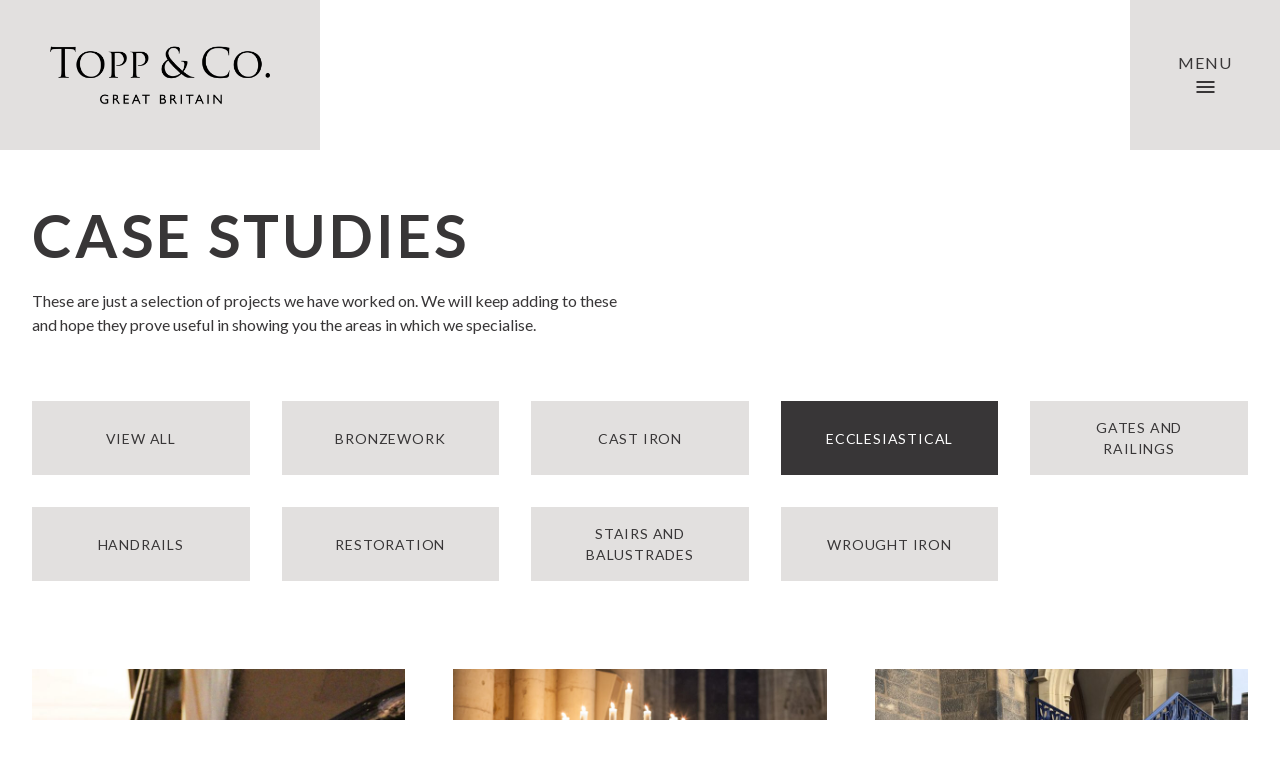

--- FILE ---
content_type: text/html; charset=UTF-8
request_url: https://www.toppandco.com/project-category/ecclesiastical/
body_size: 6729
content:
<!DOCTYPE html>

<html lang="en-GB">

<head>

<meta charset="UTF-8" />
<meta name="viewport" content="width=device-width, initial-scale=1" />
<meta name="p:domain_verify" content="2285e9706984dc42614cf6841810f404"/>

<title>Ecclesiastical &#8211; Topp &amp; Co.</title>
<meta name='robots' content='max-image-preview:large' />
<link rel='dns-prefetch' href='//www.toppandco.com' />
<link rel='dns-prefetch' href='//fonts.googleapis.com' />
<link rel="alternate" type="application/rss+xml" title="Topp &amp; Co. &raquo; Feed" href="https://www.toppandco.com/feed/" />
<link rel="alternate" type="application/rss+xml" title="Topp &amp; Co. &raquo; Comments Feed" href="https://www.toppandco.com/comments/feed/" />
<link rel="alternate" type="application/rss+xml" title="Topp &amp; Co. &raquo; Ecclesiastical Case Study Category Feed" href="https://www.toppandco.com/project-category/ecclesiastical/feed/" />
<style id='wp-img-auto-sizes-contain-inline-css' type='text/css'>
img:is([sizes=auto i],[sizes^="auto," i]){contain-intrinsic-size:3000px 1500px}
/*# sourceURL=wp-img-auto-sizes-contain-inline-css */
</style>
<style id='wp-block-library-inline-css' type='text/css'>
:root{--wp-block-synced-color:#7a00df;--wp-block-synced-color--rgb:122,0,223;--wp-bound-block-color:var(--wp-block-synced-color);--wp-editor-canvas-background:#ddd;--wp-admin-theme-color:#007cba;--wp-admin-theme-color--rgb:0,124,186;--wp-admin-theme-color-darker-10:#006ba1;--wp-admin-theme-color-darker-10--rgb:0,107,160.5;--wp-admin-theme-color-darker-20:#005a87;--wp-admin-theme-color-darker-20--rgb:0,90,135;--wp-admin-border-width-focus:2px}@media (min-resolution:192dpi){:root{--wp-admin-border-width-focus:1.5px}}.wp-element-button{cursor:pointer}:root .has-very-light-gray-background-color{background-color:#eee}:root .has-very-dark-gray-background-color{background-color:#313131}:root .has-very-light-gray-color{color:#eee}:root .has-very-dark-gray-color{color:#313131}:root .has-vivid-green-cyan-to-vivid-cyan-blue-gradient-background{background:linear-gradient(135deg,#00d084,#0693e3)}:root .has-purple-crush-gradient-background{background:linear-gradient(135deg,#34e2e4,#4721fb 50%,#ab1dfe)}:root .has-hazy-dawn-gradient-background{background:linear-gradient(135deg,#faaca8,#dad0ec)}:root .has-subdued-olive-gradient-background{background:linear-gradient(135deg,#fafae1,#67a671)}:root .has-atomic-cream-gradient-background{background:linear-gradient(135deg,#fdd79a,#004a59)}:root .has-nightshade-gradient-background{background:linear-gradient(135deg,#330968,#31cdcf)}:root .has-midnight-gradient-background{background:linear-gradient(135deg,#020381,#2874fc)}:root{--wp--preset--font-size--normal:16px;--wp--preset--font-size--huge:42px}.has-regular-font-size{font-size:1em}.has-larger-font-size{font-size:2.625em}.has-normal-font-size{font-size:var(--wp--preset--font-size--normal)}.has-huge-font-size{font-size:var(--wp--preset--font-size--huge)}.has-text-align-center{text-align:center}.has-text-align-left{text-align:left}.has-text-align-right{text-align:right}.has-fit-text{white-space:nowrap!important}#end-resizable-editor-section{display:none}.aligncenter{clear:both}.items-justified-left{justify-content:flex-start}.items-justified-center{justify-content:center}.items-justified-right{justify-content:flex-end}.items-justified-space-between{justify-content:space-between}.screen-reader-text{border:0;clip-path:inset(50%);height:1px;margin:-1px;overflow:hidden;padding:0;position:absolute;width:1px;word-wrap:normal!important}.screen-reader-text:focus{background-color:#ddd;clip-path:none;color:#444;display:block;font-size:1em;height:auto;left:5px;line-height:normal;padding:15px 23px 14px;text-decoration:none;top:5px;width:auto;z-index:100000}html :where(.has-border-color){border-style:solid}html :where([style*=border-top-color]){border-top-style:solid}html :where([style*=border-right-color]){border-right-style:solid}html :where([style*=border-bottom-color]){border-bottom-style:solid}html :where([style*=border-left-color]){border-left-style:solid}html :where([style*=border-width]){border-style:solid}html :where([style*=border-top-width]){border-top-style:solid}html :where([style*=border-right-width]){border-right-style:solid}html :where([style*=border-bottom-width]){border-bottom-style:solid}html :where([style*=border-left-width]){border-left-style:solid}html :where(img[class*=wp-image-]){height:auto;max-width:100%}:where(figure){margin:0 0 1em}html :where(.is-position-sticky){--wp-admin--admin-bar--position-offset:var(--wp-admin--admin-bar--height,0px)}@media screen and (max-width:600px){html :where(.is-position-sticky){--wp-admin--admin-bar--position-offset:0px}}

/*# sourceURL=wp-block-library-inline-css */
</style><style id='global-styles-inline-css' type='text/css'>
:root{--wp--preset--aspect-ratio--square: 1;--wp--preset--aspect-ratio--4-3: 4/3;--wp--preset--aspect-ratio--3-4: 3/4;--wp--preset--aspect-ratio--3-2: 3/2;--wp--preset--aspect-ratio--2-3: 2/3;--wp--preset--aspect-ratio--16-9: 16/9;--wp--preset--aspect-ratio--9-16: 9/16;--wp--preset--color--black: #000000;--wp--preset--color--cyan-bluish-gray: #abb8c3;--wp--preset--color--white: #ffffff;--wp--preset--color--pale-pink: #f78da7;--wp--preset--color--vivid-red: #cf2e2e;--wp--preset--color--luminous-vivid-orange: #ff6900;--wp--preset--color--luminous-vivid-amber: #fcb900;--wp--preset--color--light-green-cyan: #7bdcb5;--wp--preset--color--vivid-green-cyan: #00d084;--wp--preset--color--pale-cyan-blue: #8ed1fc;--wp--preset--color--vivid-cyan-blue: #0693e3;--wp--preset--color--vivid-purple: #9b51e0;--wp--preset--gradient--vivid-cyan-blue-to-vivid-purple: linear-gradient(135deg,rgb(6,147,227) 0%,rgb(155,81,224) 100%);--wp--preset--gradient--light-green-cyan-to-vivid-green-cyan: linear-gradient(135deg,rgb(122,220,180) 0%,rgb(0,208,130) 100%);--wp--preset--gradient--luminous-vivid-amber-to-luminous-vivid-orange: linear-gradient(135deg,rgb(252,185,0) 0%,rgb(255,105,0) 100%);--wp--preset--gradient--luminous-vivid-orange-to-vivid-red: linear-gradient(135deg,rgb(255,105,0) 0%,rgb(207,46,46) 100%);--wp--preset--gradient--very-light-gray-to-cyan-bluish-gray: linear-gradient(135deg,rgb(238,238,238) 0%,rgb(169,184,195) 100%);--wp--preset--gradient--cool-to-warm-spectrum: linear-gradient(135deg,rgb(74,234,220) 0%,rgb(151,120,209) 20%,rgb(207,42,186) 40%,rgb(238,44,130) 60%,rgb(251,105,98) 80%,rgb(254,248,76) 100%);--wp--preset--gradient--blush-light-purple: linear-gradient(135deg,rgb(255,206,236) 0%,rgb(152,150,240) 100%);--wp--preset--gradient--blush-bordeaux: linear-gradient(135deg,rgb(254,205,165) 0%,rgb(254,45,45) 50%,rgb(107,0,62) 100%);--wp--preset--gradient--luminous-dusk: linear-gradient(135deg,rgb(255,203,112) 0%,rgb(199,81,192) 50%,rgb(65,88,208) 100%);--wp--preset--gradient--pale-ocean: linear-gradient(135deg,rgb(255,245,203) 0%,rgb(182,227,212) 50%,rgb(51,167,181) 100%);--wp--preset--gradient--electric-grass: linear-gradient(135deg,rgb(202,248,128) 0%,rgb(113,206,126) 100%);--wp--preset--gradient--midnight: linear-gradient(135deg,rgb(2,3,129) 0%,rgb(40,116,252) 100%);--wp--preset--font-size--small: 13px;--wp--preset--font-size--medium: 20px;--wp--preset--font-size--large: 36px;--wp--preset--font-size--x-large: 42px;--wp--preset--spacing--20: 0.44rem;--wp--preset--spacing--30: 0.67rem;--wp--preset--spacing--40: 1rem;--wp--preset--spacing--50: 1.5rem;--wp--preset--spacing--60: 2.25rem;--wp--preset--spacing--70: 3.38rem;--wp--preset--spacing--80: 5.06rem;--wp--preset--shadow--natural: 6px 6px 9px rgba(0, 0, 0, 0.2);--wp--preset--shadow--deep: 12px 12px 50px rgba(0, 0, 0, 0.4);--wp--preset--shadow--sharp: 6px 6px 0px rgba(0, 0, 0, 0.2);--wp--preset--shadow--outlined: 6px 6px 0px -3px rgb(255, 255, 255), 6px 6px rgb(0, 0, 0);--wp--preset--shadow--crisp: 6px 6px 0px rgb(0, 0, 0);}:where(.is-layout-flex){gap: 0.5em;}:where(.is-layout-grid){gap: 0.5em;}body .is-layout-flex{display: flex;}.is-layout-flex{flex-wrap: wrap;align-items: center;}.is-layout-flex > :is(*, div){margin: 0;}body .is-layout-grid{display: grid;}.is-layout-grid > :is(*, div){margin: 0;}:where(.wp-block-columns.is-layout-flex){gap: 2em;}:where(.wp-block-columns.is-layout-grid){gap: 2em;}:where(.wp-block-post-template.is-layout-flex){gap: 1.25em;}:where(.wp-block-post-template.is-layout-grid){gap: 1.25em;}.has-black-color{color: var(--wp--preset--color--black) !important;}.has-cyan-bluish-gray-color{color: var(--wp--preset--color--cyan-bluish-gray) !important;}.has-white-color{color: var(--wp--preset--color--white) !important;}.has-pale-pink-color{color: var(--wp--preset--color--pale-pink) !important;}.has-vivid-red-color{color: var(--wp--preset--color--vivid-red) !important;}.has-luminous-vivid-orange-color{color: var(--wp--preset--color--luminous-vivid-orange) !important;}.has-luminous-vivid-amber-color{color: var(--wp--preset--color--luminous-vivid-amber) !important;}.has-light-green-cyan-color{color: var(--wp--preset--color--light-green-cyan) !important;}.has-vivid-green-cyan-color{color: var(--wp--preset--color--vivid-green-cyan) !important;}.has-pale-cyan-blue-color{color: var(--wp--preset--color--pale-cyan-blue) !important;}.has-vivid-cyan-blue-color{color: var(--wp--preset--color--vivid-cyan-blue) !important;}.has-vivid-purple-color{color: var(--wp--preset--color--vivid-purple) !important;}.has-black-background-color{background-color: var(--wp--preset--color--black) !important;}.has-cyan-bluish-gray-background-color{background-color: var(--wp--preset--color--cyan-bluish-gray) !important;}.has-white-background-color{background-color: var(--wp--preset--color--white) !important;}.has-pale-pink-background-color{background-color: var(--wp--preset--color--pale-pink) !important;}.has-vivid-red-background-color{background-color: var(--wp--preset--color--vivid-red) !important;}.has-luminous-vivid-orange-background-color{background-color: var(--wp--preset--color--luminous-vivid-orange) !important;}.has-luminous-vivid-amber-background-color{background-color: var(--wp--preset--color--luminous-vivid-amber) !important;}.has-light-green-cyan-background-color{background-color: var(--wp--preset--color--light-green-cyan) !important;}.has-vivid-green-cyan-background-color{background-color: var(--wp--preset--color--vivid-green-cyan) !important;}.has-pale-cyan-blue-background-color{background-color: var(--wp--preset--color--pale-cyan-blue) !important;}.has-vivid-cyan-blue-background-color{background-color: var(--wp--preset--color--vivid-cyan-blue) !important;}.has-vivid-purple-background-color{background-color: var(--wp--preset--color--vivid-purple) !important;}.has-black-border-color{border-color: var(--wp--preset--color--black) !important;}.has-cyan-bluish-gray-border-color{border-color: var(--wp--preset--color--cyan-bluish-gray) !important;}.has-white-border-color{border-color: var(--wp--preset--color--white) !important;}.has-pale-pink-border-color{border-color: var(--wp--preset--color--pale-pink) !important;}.has-vivid-red-border-color{border-color: var(--wp--preset--color--vivid-red) !important;}.has-luminous-vivid-orange-border-color{border-color: var(--wp--preset--color--luminous-vivid-orange) !important;}.has-luminous-vivid-amber-border-color{border-color: var(--wp--preset--color--luminous-vivid-amber) !important;}.has-light-green-cyan-border-color{border-color: var(--wp--preset--color--light-green-cyan) !important;}.has-vivid-green-cyan-border-color{border-color: var(--wp--preset--color--vivid-green-cyan) !important;}.has-pale-cyan-blue-border-color{border-color: var(--wp--preset--color--pale-cyan-blue) !important;}.has-vivid-cyan-blue-border-color{border-color: var(--wp--preset--color--vivid-cyan-blue) !important;}.has-vivid-purple-border-color{border-color: var(--wp--preset--color--vivid-purple) !important;}.has-vivid-cyan-blue-to-vivid-purple-gradient-background{background: var(--wp--preset--gradient--vivid-cyan-blue-to-vivid-purple) !important;}.has-light-green-cyan-to-vivid-green-cyan-gradient-background{background: var(--wp--preset--gradient--light-green-cyan-to-vivid-green-cyan) !important;}.has-luminous-vivid-amber-to-luminous-vivid-orange-gradient-background{background: var(--wp--preset--gradient--luminous-vivid-amber-to-luminous-vivid-orange) !important;}.has-luminous-vivid-orange-to-vivid-red-gradient-background{background: var(--wp--preset--gradient--luminous-vivid-orange-to-vivid-red) !important;}.has-very-light-gray-to-cyan-bluish-gray-gradient-background{background: var(--wp--preset--gradient--very-light-gray-to-cyan-bluish-gray) !important;}.has-cool-to-warm-spectrum-gradient-background{background: var(--wp--preset--gradient--cool-to-warm-spectrum) !important;}.has-blush-light-purple-gradient-background{background: var(--wp--preset--gradient--blush-light-purple) !important;}.has-blush-bordeaux-gradient-background{background: var(--wp--preset--gradient--blush-bordeaux) !important;}.has-luminous-dusk-gradient-background{background: var(--wp--preset--gradient--luminous-dusk) !important;}.has-pale-ocean-gradient-background{background: var(--wp--preset--gradient--pale-ocean) !important;}.has-electric-grass-gradient-background{background: var(--wp--preset--gradient--electric-grass) !important;}.has-midnight-gradient-background{background: var(--wp--preset--gradient--midnight) !important;}.has-small-font-size{font-size: var(--wp--preset--font-size--small) !important;}.has-medium-font-size{font-size: var(--wp--preset--font-size--medium) !important;}.has-large-font-size{font-size: var(--wp--preset--font-size--large) !important;}.has-x-large-font-size{font-size: var(--wp--preset--font-size--x-large) !important;}
/*# sourceURL=global-styles-inline-css */
</style>

<style id='classic-theme-styles-inline-css' type='text/css'>
/*! This file is auto-generated */
.wp-block-button__link{color:#fff;background-color:#32373c;border-radius:9999px;box-shadow:none;text-decoration:none;padding:calc(.667em + 2px) calc(1.333em + 2px);font-size:1.125em}.wp-block-file__button{background:#32373c;color:#fff;text-decoration:none}
/*# sourceURL=/wp-includes/css/classic-themes.min.css */
</style>
<link rel='stylesheet' id='https-fonts-googleapis-com-cssfamilylato400400i700-css' href='https://fonts.googleapis.com/css?family=Lato%3A400%2C400i%2C700&#038;ver=6.9' type='text/css' media='all' />
<link rel='stylesheet' id='css-style-min-css-css' href='https://www.toppandco.com/wp-content/themes/cgit-topp/css/style.min.css?ver=1584978358' type='text/css' media='all' />
<script type="text/javascript" src="https://www.toppandco.com/wp-content/themes/cgit-topp/js/script.min.js?ver=1573656274" id="js-script-min-js-js"></script>
<link rel="https://api.w.org/" href="https://www.toppandco.com/wp-json/" />
<script type="application/ld+json">{"@context":"http://schema.org","@graph":[{"@type":"Organization","name":"Topp &amp; Co.","url":"https://www.toppandco.com","address":"Topp & Co., Unit 5, The Airfield, Tholthorpe, North Yorkshire, YO61 1ST, UK","email":"enquiry@toppandco.com","telephone":"+44 (0)1347 833 173"}]}</script>

<link rel="icon" href="https://www.toppandco.com/wp-content/themes/cgit-topp/images/icon.png" />

</head>

<body class="archive tax-project-category term-ecclesiastical term-11 wp-theme-cgit-terminus wp-child-theme-cgit-topp">

<div class="page-header -alt">
    <div class="page-wrap">
        <div class="content">
            <div class="main">
                <h1 class="logo">
                    <a href="https://www.toppandco.com/">
                        <img src="https://www.toppandco.com/wp-content/themes/cgit-topp/images/topp-logo.png" alt=" &raquo; Case Study Categories &raquo; Ecclesiastical" />
                    </a>
                </h1>
            </div>

            <div class="side">
                
<a href="#nav" class="nav-button">
    <span class="wrap">
        <span class="text">Menu</span>
        <span class="icon">
            <svg xmlns="http://www.w3.org/2000/svg" xmlns:xlink="http://www.w3.org/1999/xlink" version="1.1" width="24" height="24" viewBox="0 0 24 24"><path d="M3,6H21V8H3V6M3,11H21V13H3V11M3,16H21V18H3V16Z"></path></svg>
        </span>
    </span>
</a>
            </div>

            <div class="call">
                <a href="tel:+4401347833173" class="call-button">
                    <span class="wrap">
                        <span class="text">Call us</span>
                        <span class="icon">
                            <svg xmlns="http://www.w3.org/2000/svg" xmlns:xlink="http://www.w3.org/1999/xlink" version="1.1" width="24" height="24" viewBox="0 0 24 24"><path d="M12,3C7.46,3 3.34,4.78 0.29,7.67C0.11,7.85 0,8.1 0,8.38C0,8.66 0.11,8.91 0.29,9.09L2.77,11.57C2.95,11.75 3.2,11.86 3.5,11.86C3.75,11.86 4,11.75 4.18,11.58C4.97,10.84 5.87,10.22 6.84,9.73C7.17,9.57 7.4,9.23 7.4,8.83V5.73C8.85,5.25 10.39,5 12,5C13.59,5 15.14,5.25 16.59,5.72V8.82C16.59,9.21 16.82,9.56 17.15,9.72C18.13,10.21 19,10.84 19.82,11.57C20,11.75 20.25,11.85 20.5,11.85C20.8,11.85 21.05,11.74 21.23,11.56L23.71,9.08C23.89,8.9 24,8.65 24,8.37C24,8.09 23.88,7.85 23.7,7.67C20.65,4.78 16.53,3 12,3M9,7V10C9,10 3,15 3,18V22H21V18C21,15 15,10 15,10V7H13V9H11V7H9M12,12A4,4 0 0,1 16,16A4,4 0 0,1 12,20A4,4 0 0,1 8,16A4,4 0 0,1 12,12M12,13.5A2.5,2.5 0 0,0 9.5,16A2.5,2.5 0 0,0 12,18.5A2.5,2.5 0 0,0 14.5,16A2.5,2.5 0 0,0 12,13.5Z"></path></svg>
                        </span>
                    </span>
                </a>
            </div>
        </div>
    </div>
</div>

<div class="page-content">
    <div class="page-wrap">
        <div class="main-content">
            <div class="section">
                <div class="wrap">
                    <h1 class="main-heading">Case studies</h1>

                    
<div class="main-intro-text">
    <p>These are just a selection of projects we have worked on. We will keep adding to these and hope they prove useful in showing you the areas in which we specialise.</p>
</div>

<div class="main-taxonomy">
    <h3 class="screen-reader-text">Categories</h3>

    <div class="links">
        <a href="https://www.toppandco.com/project/" class="link">
            <span class="text">View all</span>
        </a>

                    <a href="https://www.toppandco.com/project-category/bronzework/" class="link">
                <span class="text">
                    Bronzework                </span>
            </a>
                        <a href="https://www.toppandco.com/project-category/cast-iron/" class="link">
                <span class="text">
                    Cast Iron                </span>
            </a>
                        <a href="https://www.toppandco.com/project-category/ecclesiastical/" class="link -active">
                <span class="text">
                    Ecclesiastical                </span>
            </a>
                        <a href="https://www.toppandco.com/project-category/gates-and-railings/" class="link">
                <span class="text">
                    Gates and Railings                </span>
            </a>
                        <a href="https://www.toppandco.com/project-category/handrails/" class="link">
                <span class="text">
                    Handrails                </span>
            </a>
                        <a href="https://www.toppandco.com/project-category/restoration/" class="link">
                <span class="text">
                    Restoration                </span>
            </a>
                        <a href="https://www.toppandco.com/project-category/stairs-and-balustrades/" class="link">
                <span class="text">
                    Stairs and Balustrades                </span>
            </a>
                        <a href="https://www.toppandco.com/project-category/wrought-iron/" class="link">
                <span class="text">
                    Wrought Iron                </span>
            </a>
                </div>
</div>

<div class="main-grid">
            <a href="https://www.toppandco.com/project/durham-cathedral-handrails/" class="item">
            <div class="image">
                
<img src="[data-uri]" data-src="https://www.toppandco.com/wp-content/uploads/2019/02/1230x600durham-800x599.jpg" alt="" class="lazy" />

<noscript>
    <img src="https://www.toppandco.com/wp-content/uploads/2019/02/1230x600durham-800x599.jpg" alt="" />
</noscript>
            </div>

            <div class="text">
                <h4>DURHAM CATHEDRAL HANDRAILS</h4>
                <p class="role">View case study</p>
            </div>
        </a>
                <a href="https://www.toppandco.com/project/york-minster-candle-holders/" class="item">
            <div class="image">
                
<img src="[data-uri]" data-src="https://www.toppandco.com/wp-content/uploads/2019/04/IMG_8558_web-800x800.jpg" alt="" class="lazy" />

<noscript>
    <img src="https://www.toppandco.com/wp-content/uploads/2019/04/IMG_8558_web-800x800.jpg" alt="" />
</noscript>
            </div>

            <div class="text">
                <h4>York Minster Candle Holders</h4>
                <p class="role">View case study</p>
            </div>
        </a>
                <a href="https://www.toppandco.com/project/shrewsbury-cathedral/" class="item">
            <div class="image">
                
<img src="[data-uri]" data-src="https://www.toppandco.com/wp-content/uploads/2019/02/Shrewsbury-Cathedral-9-800x800.jpg" alt="" class="lazy" />

<noscript>
    <img src="https://www.toppandco.com/wp-content/uploads/2019/02/Shrewsbury-Cathedral-9-800x800.jpg" alt="" />
</noscript>
            </div>

            <div class="text">
                <h4>Shrewsbury Cathedral</h4>
                <p class="role">View case study</p>
            </div>
        </a>
        </div>
                </div>
            </div>

            
<div class="section -sand">
    <div class="wrap">
        <h2 class="section-heading">The Latest News</h2>

        <div class="news-articles -white">
                            <div class="article">
                    <a href="https://www.toppandco.com/2021/06/08/craftsmanship-brought-home/" class="image">
                        
<img src="[data-uri]" data-src="https://www.toppandco.com/wp-content/uploads/2021/06/line-up-1500x1023-1-800x600.jpg" alt="" class="lazy" />

<noscript>
    <img src="https://www.toppandco.com/wp-content/uploads/2021/06/line-up-1500x1023-1-800x600.jpg" alt="" />
</noscript>
                    </a>

                    <div class="text">
                        <h3 class="heading">Craftsmanship brought home.</h3>

                        <p>Topp &amp; Co. has for decades been established as a leading design and metalwork company, creating bespoke architectural metalwork for prestigious and challenging projects. Opulental is a sister company of Topp &amp; Co. and was created by Jerome Peycher the [&hellip;]</p>

                        <a href="https://www.toppandco.com/2021/06/08/craftsmanship-brought-home/" class="more">
                            <svg xmlns="http://www.w3.org/2000/svg" xmlns:xlink="http://www.w3.org/1999/xlink" version="1.1" width="24" height="24" viewBox="0 0 24 24"><path d="M8.59,16.58L13.17,12L8.59,7.41L10,6L16,12L10,18L8.59,16.58Z"></path></svg>
                        </a>
                    </div>
                </div>
                                <div class="article">
                    <a href="https://www.toppandco.com/2020/11/17/the-waldorf-hilton-aldwych-london-balcony-restoration/" class="image">
                        
<img src="[data-uri]" data-src="https://www.toppandco.com/wp-content/uploads/2020/11/Waldorf-Advert-Photo-800x600.jpg" alt="" class="lazy" />

<noscript>
    <img src="https://www.toppandco.com/wp-content/uploads/2020/11/Waldorf-Advert-Photo-800x600.jpg" alt="" />
</noscript>
                    </a>

                    <div class="text">
                        <h3 class="heading">The Waldorf Hilton, Aldwych, London.</h3>

                        <p>We were commissioned by Stone Edge Conservation to repair and restore the decorative wrought iron balustrading mounted on two floors across the entire facade of the building. Including the replacement of a large proportion of the wrought iron rails, the [&hellip;]</p>

                        <a href="https://www.toppandco.com/2020/11/17/the-waldorf-hilton-aldwych-london-balcony-restoration/" class="more">
                            <svg xmlns="http://www.w3.org/2000/svg" xmlns:xlink="http://www.w3.org/1999/xlink" version="1.1" width="24" height="24" viewBox="0 0 24 24"><path d="M8.59,16.58L13.17,12L8.59,7.41L10,6L16,12L10,18L8.59,16.58Z"></path></svg>
                        </a>
                    </div>
                </div>
                        </div>

        <div class="section-more">
            <p><a href="https://www.toppandco.com/news/" class="button-link">Read more news</a></p>
        </div>
    </div>
</div>
        </div>
    </div>
</div>


<a href="#" class="back-to-top">
    <svg xmlns="http://www.w3.org/2000/svg" xmlns:xlink="http://www.w3.org/1999/xlink" version="1.1" width="24" height="24" viewBox="0 0 24 24"><path d="M7.41,15.41L12,10.83L16.59,15.41L18,14L12,8L6,14L7.41,15.41Z"></path></svg>
</a>

<div class="page-footer">
    <div class="page-wrap">
        <div class="content">
            <div class="column">
                <span class="logo">
                    <img src="https://www.toppandco.com/wp-content/themes/cgit-topp/images/safe-contractor-approved-logo.svg" alt="Safe Contractor Approved" />
                </span>
            </div>

            <div class="column">
                <p>&copy; 2026 Topp &amp; Co.</p>

                                    <p>Registered office: Topp & Co., Unit 5, The Airfield, Tholthorpe, North Yorkshire, YO61 1ST, UK</p>
                                        <p>Registered in England No. 4457422 | VAT No. 298981084</p>
                                        <p><a href="https://quotes.toppandco.com/">Get a quote</a> | <a href="https://www.toppandco.com/disclaimer/">Disclaimer</a> | <a href="https://www.toppandco.com/privacy-policy/">Privacy Policy</a> | <a href="https://www.castlegateit.co.uk/">Castlegate IT</a></p>
                                </div>
        </div>
    </div>
</div>

<div class="page-nav" id="nav">
    <div class="page-wrap">
        <div class="header">
            <form action="/" method="get" class="search-form">
                <label for="search-input" class="screen-reader-text">Search</label>

                <input type="search" name="s" id="search-input" class="search-input" placeholder="Enter your search term here" />

                <button class="search-button">
                    <span class="wrap">
                        <span class="text">Search</span>
                        <span class="icon">
                            <svg xmlns="http://www.w3.org/2000/svg" xmlns:xlink="http://www.w3.org/1999/xlink" version="1.1" width="24" height="24" viewBox="0 0 24 24"><path d="M9.5,3A6.5,6.5 0 0,1 16,9.5C16,11.11 15.41,12.59 14.44,13.73L14.71,14H15.5L20.5,19L19,20.5L14,15.5V14.71L13.73,14.44C12.59,15.41 11.11,16 9.5,16A6.5,6.5 0 0,1 3,9.5A6.5,6.5 0 0,1 9.5,3M9.5,5C7,5 5,7 5,9.5C5,12 7,14 9.5,14C12,14 14,12 14,9.5C14,7 12,5 9.5,5Z"></path></svg>
                        </span>
                    </span>
                </button>
            </form>

            <a href="#" class="close-button">
                <span class="wrap">
                    <span class="text">Close</span>
                    <span class="icon">
                        <svg xmlns="http://www.w3.org/2000/svg" xmlns:xlink="http://www.w3.org/1999/xlink" version="1.1" width="24" height="24" viewBox="0 0 24 24"><path d="M19,6.41L17.59,5L12,10.59L6.41,5L5,6.41L10.59,12L5,17.59L6.41,19L12,13.41L17.59,19L19,17.59L13.41,12L19,6.41Z"></path></svg>
                    </span>
                </span>
            </a>
        </div>

        <div class="menu"><ul id="menu-main" class=""><li id="menu-item-47" class="menu-item menu-item-type-post_type menu-item-object-page menu-item-home menu-item-47"><a href="https://www.toppandco.com/">Home</a></li>
<li id="menu-item-49" class="menu-item menu-item-type-post_type menu-item-object-page menu-item-49"><a href="https://www.toppandco.com/about-us/">About Us</a></li>
<li id="menu-item-55" class="menu-item menu-item-type-post_type menu-item-object-page menu-item-55"><a href="https://www.toppandco.com/our-work/">Our Work</a></li>
<li id="menu-item-59" class="menu-item menu-item-type-post_type menu-item-object-page menu-item-59"><a href="https://www.toppandco.com/contact/">Contact</a></li>
</ul></div>    </div>
</div>
<script type="speculationrules">
{"prefetch":[{"source":"document","where":{"and":[{"href_matches":"/*"},{"not":{"href_matches":["/wp-*.php","/wp-admin/*","/wp-content/uploads/*","/wp-content/*","/wp-content/plugins/*","/wp-content/themes/cgit-topp/*","/wp-content/themes/cgit-terminus/*","/*\\?(.+)"]}},{"not":{"selector_matches":"a[rel~=\"nofollow\"]"}},{"not":{"selector_matches":".no-prefetch, .no-prefetch a"}}]},"eagerness":"conservative"}]}
</script>

</body>

</html>


--- FILE ---
content_type: text/css
request_url: https://www.toppandco.com/wp-content/themes/cgit-topp/css/style.min.css?ver=1584978358
body_size: 6641
content:
*{box-sizing:border-box}@-webkit-keyframes ken-burns{from{-webkit-transform:scale(1);transform:scale(1)}to{-webkit-transform:scale(1.4);transform:scale(1.4)}}@keyframes ken-burns{from{-webkit-transform:scale(1);transform:scale(1)}to{-webkit-transform:scale(1.4);transform:scale(1.4)}}@-webkit-keyframes fade-in{0%{opacity:0}100%{opacity:1}}@keyframes fade-in{0%{opacity:0}100%{opacity:1}}@-webkit-keyframes slide-in-left{0%{-webkit-transform:translateX(-1000px);transform:translateX(-1000px);opacity:0}100%{-webkit-transform:translateX(0);transform:translateX(0);opacity:1}}@keyframes slide-in-left{0%{-webkit-transform:translateX(-1000px);transform:translateX(-1000px);opacity:0}100%{-webkit-transform:translateX(0);transform:translateX(0);opacity:1}}@-webkit-keyframes slide-in-right{0%{-webkit-transform:translateX(1000px);transform:translateX(1000px);opacity:0}100%{-webkit-transform:translateX(0);transform:translateX(0);opacity:1}}@keyframes slide-in-right{0%{-webkit-transform:translateX(1000px);transform:translateX(1000px);opacity:0}100%{-webkit-transform:translateX(0);transform:translateX(0);opacity:1}}.fade-in{-webkit-animation:fade-in 3s cubic-bezier(0.39, 0.575, 0.565, 1) 0s both;animation:fade-in 3s cubic-bezier(0.39, 0.575, 0.565, 1) 0s both}.slide-in-left{-webkit-animation:slide-in-left 3s cubic-bezier(0.25, 0.46, 0.45, 0.94) 0s both;animation:slide-in-left 3s cubic-bezier(0.25, 0.46, 0.45, 0.94) 0s both}.slide-in-right{-webkit-animation:slide-in-right 3s cubic-bezier(0.25, 0.46, 0.45, 0.94) 0s both;animation:slide-in-right 3s cubic-bezier(0.25, 0.46, 0.45, 0.94) 0s both}.fade-in.-pause,.slide-in-left.-pause,.slide-in-right.-pause{-webkit-animation-play-state:paused;animation-play-state:paused}.fade-in.-play,.slide-in-left.-play,.slide-in-right.-play{-webkit-animation-play-state:running;animation-play-state:running}article,aside,details,figcaption,figure,footer,header,hgroup,main,nav,section,summary{display:block}figure{margin:0}body{color:#383637;font-family:"lato",sans-serif;line-height:1.5;margin:0;text-size-adjust:none}a{color:#a5a5a5}a:focus{outline:1px dotted}h1,h2,h3,h4,h5,h6{font-size:1em;line-height:1.25;margin:1em 0 0 0;page-break-after:avoid}h1,h2,h3,h4{letter-spacing:0.05em;text-transform:uppercase}h1{font-size:2em}@media all and (min-width: 960px){h1{font-size:3.75em}}h2{font-size:1.5em}@media all and (min-width: 960px){h2{font-size:1.875em}}h3{font-size:1.25em}@media all and (min-width: 960px){h3{font-size:1.5em}}h4{font-size:1.125em}@media all and (min-width: 960px){h4{font-size:1.125em}}hr{border:0;border-top:1px solid;margin:1em 0}blockquote{margin:1em 2em}p{margin:1em 0}pre{margin:1em 0;white-space:pre-wrap}address,cite,dfn,em,i,var{font-style:italic}b,strong{font-weight:bold}code,kbd,pre,samp{font-size:0.875em;font-family:monospace, monospace}pre code,pre kbd,pre samp{font-size:1em}@media all and (min-width: 960px){pre code,pre kbd,pre samp{font-size:1em}}small{font-size:0.75em}sub,sup{font-size:0.75em;line-height:0}sub{vertical-align:sub}sup{vertical-align:super}dl{margin:1em 0}dd{margin-left:2em}ol,ul{margin:1em 0;padding-left:2em}ol li{list-style:decimal outside none}ol li li{list-style:lower-alpha outside none}ol li li li{list-style:lower-roman outside none}ul li{list-style:disc outside none}ul li li{list-style:circle outside none}img{border:0;height:auto;max-width:100%}table{border-collapse:collapse;border-spacing:0;margin:1em auto}td,th{padding:0.25em 0.5em;text-align:left}.screen-reader-text{clip:rect(1px, 1px, 1px, 1px);height:1px;overflow:hidden;position:absolute;width:1px}body{overflow-x:hidden}.page-wrap::after{clear:both;content:"";display:block}.page-wrap{margin:0 auto;max-width:2560px;position:relative}.image-carousel{overflow:hidden;position:relative}.image-carousel .slide{overflow:hidden;width:100%}.image-carousel .slide.-animate>img,.image-carousel .slide.-animate>.image{-webkit-animation:ken-burns 10s;animation:ken-burns 10s}.image-carousel .slide>img,.image-carousel .slide>.image{display:block;width:100%}.image-carousel .slide>img.-animation-direction-left-center,.image-carousel .slide>.image.-animation-direction-left-center{-webkit-transform-origin:center left;-ms-transform-origin:center left;transform-origin:center left}.image-carousel .slide>img.-animation-direction-left-top,.image-carousel .slide>.image.-animation-direction-left-top{-webkit-transform-origin:top left;-ms-transform-origin:top left;transform-origin:top left}.image-carousel .slide>img.-animation-direction-left-bottom,.image-carousel .slide>.image.-animation-direction-left-bottom{-webkit-transform-origin:bottom left;-ms-transform-origin:bottom left;transform-origin:bottom left}.image-carousel .slide>img.-animation-direction-right-center,.image-carousel .slide>.image.-animation-direction-right-center{-webkit-transform-origin:center right;-ms-transform-origin:center right;transform-origin:center right}.image-carousel .slide>img.-animation-direction-right-top,.image-carousel .slide>.image.-animation-direction-right-top{-webkit-transform-origin:top right;-ms-transform-origin:top right;transform-origin:top right}.image-carousel .slide>img.-animation-direction-right-bottom,.image-carousel .slide>.image.-animation-direction-right-bottom{-webkit-transform-origin:bottom right;-ms-transform-origin:bottom right;transform-origin:bottom right}.image-carousel .slide+.slide{display:none}.column .image-carousel{max-width:30rem;margin:0 auto;max-height:none;margin-bottom:2rem}@media all and (min-width: 960px){.column .image-carousel{max-width:100%;margin:auto;margin-bottom:0}}.page-header .nav-button,.page-header .call-button,.page-nav .search-button,.page-nav .close-button{-webkit-transition:background-color 200ms;transition:background-color 200ms;background-color:#e2e0df;color:#383637;border:0;display:block;height:80px;position:relative;text-align:center;text-decoration:none;width:80px}.page-header .nav-button:hover,.page-header .call-button:hover,.page-nav .search-button:hover,.page-nav .close-button:hover{background-color:#eeedec}.page-header .nav-button:focus,.page-header .call-button:focus,.page-nav .search-button:focus,.page-nav .close-button:focus{outline-color:#e2e0df}@media all and (min-width: 960px){.page-header .nav-button,.page-header .call-button,.page-nav .search-button,.page-nav .close-button{height:120px;width:120px}}@media all and (min-width: 1280px){.page-header .nav-button,.page-header .call-button,.page-nav .search-button,.page-nav .close-button{height:150px;width:150px}}.page-header .nav-button .wrap,.page-header .call-button .wrap,.page-nav .search-button .wrap,.page-nav .close-button .wrap{left:50%;position:absolute;top:50%;-webkit-transform:translate(-50%, -50%);-ms-transform:translate(-50%, -50%);transform:translate(-50%, -50%)}.page-header .nav-button .text,.page-header .call-button .text,.page-nav .search-button .text,.page-nav .close-button .text{letter-spacing:0.05em;text-transform:uppercase;display:block;margin:0 auto;white-space:nowrap}@media all and (max-width: 959px){.page-header .nav-button .text,.page-header .call-button .text,.page-nav .search-button .text,.page-nav .close-button .text{font-size:0.875em}}.page-header .nav-button .icon,.page-header .call-button .icon,.page-nav .search-button .icon,.page-nav .close-button .icon{display:block;margin:0 auto}.page-header .nav-button .icon svg,.page-header .call-button .icon svg,.page-nav .search-button .icon svg,.page-nav .close-button .icon svg{fill:currentColor;height:24px;display:block;margin:0 auto;width:24px}button,input,select,textarea{border-radius:0;font:inherit;margin:0}button,input{line-height:normal}button,input[type="button"],input[type="reset"],input[type="submit"]{-webkit-appearance:button;cursor:pointer}button[disabled],input[disabled]{cursor:default}input[type="checkbox"],input[type="radio"]{box-sizing:border-box}input[type="search"]{-webkit-appearance:none}input[type="search"]::-webkit-search-decoration,input[type="search"]::-webkit-search-cancel-button{-webkit-appearance:none}::-ms-clear{display:none}button::-moz-focus-inner,input::-moz-focus-inner{border:0;padding:0}textarea{overflow:auto}input:focus,textarea:focus{outline:0}:invalid{box-shadow:none}.page-header .content{-webkit-box-align:stretch;-webkit-align-items:stretch;align-items:stretch;display:-webkit-box;display:-webkit-flex;display:flex;-webkit-box-pack:justify;-webkit-justify-content:space-between;justify-content:space-between}.page-header .content>.main{-webkit-box-flex:1;-webkit-flex-grow:1;flex-grow:1;-webkit-box-ordinal-group:3;-webkit-order:2;order:2;position:relative}@media all and (min-width: 960px){.page-header .content>.main{margin-left:120px}}@media all and (min-width: 1280px){.page-header .content>.main{margin-left:150px}}@media all and (min-width: 960px){.page-header.-alt .content>.main{background:#e2e0df;-webkit-box-flex:0;-webkit-flex-grow:0;flex-grow:0;margin:0;width:280px}}@media all and (min-width: 1280px){.page-header.-alt .content>.main{width:320px}}.page-header .content>.main>.logo{left:50%;margin:0;position:absolute;top:50%;-webkit-transform:translate(-50%, -50%);-ms-transform:translate(-50%, -50%);transform:translate(-50%, -50%)}.page-header .content>.main>.logo>a{display:block}.page-header .content>.main>.logo>a>img{display:block;max-width:none;width:160px}@media all and (max-width: 359px){.page-header .content>.main>.logo>a>img{width:120px}}@media all and (min-width: 960px){.page-header .content>.main>.logo>a>img{width:220px}}.page-header .content>.side{-webkit-box-ordinal-group:4;-webkit-order:3;order:3}.page-header .content>.call{-webkit-box-ordinal-group:2;-webkit-order:1;order:1}@media all and (min-width: 960px){.page-header .content>.call{display:none}}.page-header .nav-button.-close{-webkit-transition:background-color 200ms;transition:background-color 200ms;background-color:#383637;color:white}.page-header .nav-button.-close:hover{background-color:#5f5c5d}.page-header .nav-button.-close:focus{outline-color:#383637}.page-nav{background:rgba(38,38,38,0.85);color:white}.page-nav.-active{height:100%;left:0;position:fixed;top:0;width:100%;z-index:300}.admin-bar .page-nav.-active{top:32px}@media screen and (max-width: 782px){.admin-bar .page-nav.-active{top:46px}}.page-nav>.page-wrap{height:100%}.page-nav .header{background-color:#262626;background-image:url(../images/topp-logo-white.png);background-position:center center;background-repeat:no-repeat;background-size:160px auto;display:-webkit-box;display:-webkit-flex;display:flex}@media all and (max-width: 359px){.page-nav .header{background-size:120px auto}}@media all and (min-width: 640px){.page-nav .header{background-size:220px auto}}.page-nav .search-form{display:-webkit-box;display:-webkit-flex;display:flex;width:calc(100% - 80px)}@media all and (min-width: 640px){.page-nav .search-form{width:calc(100% - 120px)}}@media all and (min-width: 1280px){.page-nav .search-form{width:calc(100% - 150px)}}.page-nav .search-input{font-size:1.25em;background:#262626;border:0;color:white;-webkit-box-ordinal-group:3;-webkit-order:2;order:2;padding:1em;text-align:center;width:calc(100% - 80px)}@media all and (min-width: 960px){.page-nav .search-input{font-size:1.5em}}@media all and (min-width: 640px){.page-nav .search-input{width:calc(100% - 120px);padding:1em 2em}}@media all and (min-width: 1280px){.page-nav .search-input{width:calc(100% - 150px)}}.page-nav .search-button{-webkit-box-ordinal-group:2;-webkit-order:1;order:1}.page-nav .search-button,.page-nav .close-button{-webkit-transition:background-color 200ms;transition:background-color 200ms;background-color:#383637;color:white}.page-nav .search-button:hover,.page-nav .close-button:hover{background-color:#5f5c5d}.page-nav .search-button:focus,.page-nav .close-button:focus{outline-color:#383637}.page-nav .menu{letter-spacing:0.05em;text-transform:uppercase;font-size:1.25em;padding:1em;text-align:center}@media all and (min-width: 960px){.page-nav .menu{font-size:1.5em}}.page-nav .menu ul{padding:0}.page-nav .menu li{display:block;margin:1em 0}@media all and (min-height: 720px){.page-nav .menu li{margin:2em 0}}@media all and (min-height: 960px){.page-nav .menu li{margin:3em 0}}.page-nav .menu li.-nav-margin-top{margin-top:2em}@media all and (min-height: 720px){.page-nav .menu li.-nav-margin-top{margin-top:3em}}@media all and (min-height: 960px){.page-nav .menu li.-nav-margin-top{margin-top:4em}}.page-nav .menu a{color:inherit;text-decoration:none;-webkit-transition:color 200ms;transition:color 200ms}.page-nav .menu a:hover{color:#a5a5a5}.page-nav .menu .-get-quote-link a{margin:0 auto;display:block;background-color:#262626;width:28%;padding:1rem}@media all and (min-width: 1280px){.grid-content{display:-webkit-box;display:-webkit-flex;display:flex}}@media all and (min-width: 1280px){.grid-content>.main{-webkit-box-ordinal-group:3;-webkit-order:2;order:2;-webkit-box-flex:1;-webkit-flex-grow:1;flex-grow:1}}.grid-content>.side{background:#e2e0df}@media all and (min-width: 1280px){.grid-content>.side{-webkit-flex-shrink:0;flex-shrink:0;-webkit-box-ordinal-group:2;-webkit-order:1;order:1;width:320px}}.main-content>.section{background-position:center center;background-repeat:no-repeat;background-size:cover;overflow-x:hidden;padding:2em 0}@media all and (min-width: 1280px){.main-content>.section{padding:3em 0}}.main-content>.section.-sand{background-color:#f7f5f4}.main-content>.section.-cta{background-color:black;background-image:url(../images/cta-band.jpg)}.main-content>.section.-nospace{padding-top:0}@media all and (min-width: 1280px){.main-content>.section.-nospace{padding-top:0}}.main-content>.section>.wrap{margin:0 auto;max-width:1280px;padding:0 1em}@media all and (min-width: 1280px){.main-content>.section>.wrap{padding:0 2em}}.main-heading{margin-top:0}.side-section{letter-spacing:0.05em;text-transform:uppercase}@media all and (min-width: 1280px){.side-section{border-color:rgba(0,0,0,0.25);border-style:solid;border-width:1px 0}}.side-section h3{font-size:1em;line-height:inherit;margin:0;padding:1em}@media all and (min-width: 960px){.side-section h3{font-size:1em}}.side-section ul{margin:0;padding:0}.side-section li{display:block}.side-section a{color:inherit;text-decoration:none}.side-section>ul>.active>a{background:rgba(255,255,255,0.5)}.side-section>ul>li{border-top:1px solid rgba(0,0,0,0.25)}.side-section>ul>li>a{display:block;padding:1em calc(2em + 20px) 1em 1em;position:relative;-webkit-transition:background-color 200ms;transition:background-color 200ms}.side-section>ul>li>a:hover{background:rgba(255,255,255,0.25)}.side-section>ul>li>a::after{background-image:url(../images/icons/filled/chevron-right-black.svg);background-position:center center;background-repeat:no-repeat;background-size:contain;content:"";height:20px;opacity:0.75;position:absolute;right:1em;top:1.125em;width:20px}.side-section>ul>li>ul{margin:0 0 1em 1em}.side-section>ul ul{padding-left:1em}.side-section>ul ul li{margin-bottom:0.25em}.page-home-content{margin:2em 0}@media all and (min-width: 960px){.page-home-content{margin:4em}}@media all and (min-width: 1280px){.page-home-content{margin:6em}}.page-home-content .content{letter-spacing:0.05em;text-transform:uppercase;font-size:1.25em;margin:0 auto;max-width:870px;padding:0 1em;text-align:center}@media all and (min-width: 960px){.page-home-content .content{font-size:1.5em}}.page-footer{font-size:0.875em;background:#383637;color:white;padding:2em 0}@media all and (max-width: 799px){.page-footer{text-align:center}}@media all and (min-width: 800px){.page-footer{padding:3em 0}}.page-footer p{margin:0.5em 0}.page-footer a{color:inherit;text-decoration:none}.page-footer a:hover{text-decoration:underline}.page-footer .content{padding:0 1em}@media all and (min-width: 800px){.page-footer .content{-webkit-box-align:center;-webkit-align-items:center;align-items:center;display:-webkit-box;display:-webkit-flex;display:flex;-webkit-box-pack:justify;-webkit-justify-content:space-between;justify-content:space-between;padding:0 2em}}@media all and (max-width: 799px){.page-footer .column:nth-child(2){margin-top:2em}}@media all and (min-width: 800px){.page-footer .column:nth-child(2){text-align:right}}.page-footer .logo{display:inline-block}.page-footer .logo img{display:block;width:120px}.article-content{margin:2em 0}@media all and (min-width: 960px){.article-content{display:-webkit-box;display:-webkit-flex;display:flex;-webkit-box-pack:justify;-webkit-justify-content:space-between;justify-content:space-between;margin:3em 0}}@media all and (min-width: 960px){.article-content>.column{width:calc(50% - 2em)}}.article-content>.column.-intro,.article-content>.column .-intro{letter-spacing:0.05em;text-transform:uppercase;font-size:1.25em;font-weight:bold}@media all and (min-width: 960px){.article-content>.column.-intro,.article-content>.column .-intro{font-size:1.5em}}.article-content>.column .-intro p:first-child{margin-top:0}@media all and (min-width: 960px){.article-content>.column>:first-child{margin-top:0}}.back-to-top{background:#262626;border-radius:999em;bottom:20px;box-shadow:0 0 1em rgba(0,0,0,0.15);height:50px;opacity:0.85;position:fixed;right:20px;-webkit-transition:opacity 200ms;transition:opacity 200ms;width:50px;z-index:200}.back-to-top:focus{outline:0}.back-to-top:hover{opacity:1}.back-to-top.-hidden{opacity:0}.back-to-top.-hidden:hover{opacity:0}.back-to-top svg{fill:white;height:70%;left:15%;position:absolute;top:15%;width:70%}.button-link{letter-spacing:0.05em;text-transform:uppercase;-webkit-transition:background-color 200ms;transition:background-color 200ms;background-color:#383637;color:white;display:inline-block;margin:0 0.5em 0.5em 0;padding:1em 1.5em;text-decoration:none}.button-link:hover{background-color:#5f5c5d}.button-link:focus{outline-color:#383637}.button-link:focus{outline-offset:2px}.button-link.-alt{-webkit-transition:background-color 200ms;transition:background-color 200ms;background-color:#e2e0df;color:#383637}.button-link.-alt:hover{background-color:#eeedec}.button-link.-alt:focus{outline-color:#e2e0df}.expand-text .expand-wrap>:first-child{margin-top:0}.expand-text .expand-wrap>:last-child{margin-bottom:0}.expand-text .expand-toggle{margin:2em 0}.figure,.wp-caption{margin:1rem 0;text-align:center}.figure img,.wp-caption img{display:block;margin:0 auto}.figure blockquote+.caption,.wp-caption blockquote+.caption{text-align:right}.figure>.caption,.figure>.wp-caption-text,.wp-caption>.caption,.wp-caption>.wp-caption-text{font-size:0.875em;margin:0.5em 0;text-align:center}.alignnone{margin:0}.aligncenter,.aligncenter.wp-caption{display:block;margin:1em auto}.alignright,.alignright.wp-caption{float:right;margin:1em 0 1em 1em}.alignleft,.alignleft.wp-caption{float:left;margin:1em 1em 1em 0}.page-home-banner .slide{background-color:#f7f5f4;height:calc(100vh - 100px)}@media all and (min-width: 960px){.page-home-banner .slide{height:calc(100vh - 140px)}}@media all and (min-width: 1280px){.page-home-banner .slide{height:calc(100vh - 170px)}}.page-home-banner .slide>.image{background-position:center center;background-repeat:no-repeat;background-size:cover;height:100%;width:100%}.page-home-banner .slide>.image.-size-full{display:none}@media screen and (orientation: landscape) and (min-width: 901px), screen and (orientation: landscape) and (min-height: 421px), screen and (orientation: portrait) and (min-width: 421px), screen and (orientation: portrait) and (min-height: 901px){.page-home-banner .slide>.image.-size-full{display:block}}.page-home-banner .slide>.image.-size-landscape{display:none}@media screen and (orientation: landscape) and (max-width: 900px) and (max-height: 420px){.page-home-banner .slide>.image.-size-landscape{display:block}}.page-home-banner .slide>.image.-size-portrait{display:none}@media screen and (orientation: portrait) and (max-width: 420px) and (max-height: 900px){.page-home-banner .slide>.image.-size-portrait{display:block}}.main-carousel{margin:2em 0;overflow:hidden}.main-downloads{-webkit-box-align:stretch;-webkit-align-items:stretch;align-items:stretch;display:-webkit-box;display:-webkit-flex;display:flex;-webkit-flex-wrap:wrap;flex-wrap:wrap;margin:1.5em -0.5em}@media all and (min-width: 1280px){.main-downloads{margin:2.25em -0.75em}}@media all and (min-width: 1600px){.main-downloads{margin:2em -1em}}.main-downloads>.download{-webkit-transition:background-color 200ms;transition:background-color 200ms;background-color:#383637;color:white;-webkit-box-align:center;-webkit-align-items:center;align-items:center;border-top:10px solid #e2e0df;display:-webkit-box;display:-webkit-flex;display:flex;-webkit-box-pack:center;-webkit-justify-content:center;justify-content:center;margin:0.5em;padding:0.5em;text-align:center;text-decoration:none;transition:background-color 200ms;width:calc(50% - 1em)}.main-downloads>.download:hover{background-color:#5f5c5d}.main-downloads>.download:focus{outline-color:#383637}@media all and (min-width: 640px){.main-downloads>.download{padding:0.75em 1em 0.5em}}@media all and (min-width: 800px){.main-downloads>.download{width:calc(33% - 1em)}}@media all and (min-width: 1280px){.main-downloads>.download{margin:0.75em;width:calc(25% - 1.5em)}}@media all and (min-width: 1600px){.main-downloads>.download{margin:1em;width:calc(25% - 2em)}}.main-downloads>.download>.wrap>.text{display:block;margin-bottom:0.5em}.main-downloads>.download>.wrap>.text>.name{letter-spacing:0.05em;text-transform:uppercase;display:block}.main-downloads>.download>.wrap>.icon{display:block}.main-downloads>.download>.wrap>.icon>svg{fill:#e2b569;height:36px;width:36px}.main-grid{margin:2em 0}@media all and (min-width: 640px){.main-grid{display:-webkit-box;display:-webkit-flex;display:flex;-webkit-flex-wrap:wrap;flex-wrap:wrap}}@media all and (min-width: 1280px){.main-grid{margin:3em 0}}.main-grid>.item{color:inherit;display:block;margin:2em auto;max-width:480px;text-decoration:none}@media all and (min-width: 640px){.main-grid>.item{margin:1em 0 1em 2em;width:calc(50% - 1em)}}@media all and (min-width: 960px){.main-grid>.item{width:calc(33% - 1.5em)}}@media all and (min-width: 1280px){.main-grid>.item{margin:1.5em 0 1.5em 3em;width:calc(33% - 1.75em)}}@media all and (min-width: 640px) and (max-width: 959px){.main-grid>.item:nth-child(2n-1){margin-left:0}}@media all and (min-width: 960px){.main-grid>.item:nth-child(3n-2){margin-left:0}}.main-grid>.item>.image{overflow:hidden;position:relative}.main-grid>.item>.image>img{display:block;margin:0 auto}.main-grid>.item>.image>.caption{-webkit-box-align:center;-webkit-align-items:center;align-items:center;background:rgba(0,0,0,0.6);color:white;display:-webkit-box;display:-webkit-flex;display:flex;height:100%;-webkit-box-pack:center;-webkit-justify-content:center;justify-content:center;left:0;padding:2em;position:absolute;text-align:center;-webkit-transition:top 600ms;transition:top 600ms;top:100%;width:100%}.main-grid>.item>.image:hover>.caption{top:0}.main-grid>.item>.text{margin:1em 0}.main-grid h4{font-size:1em;margin:0}@media all and (min-width: 960px){.main-grid h4{font-size:1em}}.main-grid .role{letter-spacing:0.05em;text-transform:uppercase;margin:0}.main-grid>.item>.text .role{color:#996a1a}.main-highlight{letter-spacing:0.05em;text-transform:uppercase;font-size:1.25em;font-weight:bold;margin-bottom:2em}@media all and (min-width: 960px){.main-highlight{font-size:1.5em}}@media all and (min-width: 640px){.main-highlight.-half{width:calc(50% - 1em)}}@media all and (min-width: 1280px){.main-highlight.-half{width:calc(50% - 1.5em)}}.main-highlight .caption{font-size:0.75em;text-align:right}@media all and (min-width: 640px){.main-image{margin:1em 0 2em 0}}@media all and (min-width: 1280px){.main-image{margin:2em 0}}.main-image img{display:block;margin:0 auto}.main-image-caption-box{background:#383637;color:white;padding:2em}.main-image-caption-box.-alt{margin-left:auto}@media all and (min-width: 640px){.main-image-caption-box{margin-top:1em;margin-bottom:1em;padding:3em;width:calc(50% - 1em)}}@media all and (min-width: 960px){.main-image-caption-box{margin-top:2em;margin-bottom:2em;padding:4em}}@media all and (min-width: 1280px){.main-image-caption-box{padding:6em;width:calc(50% - 1.5em)}}.main-image-caption-box>h4:first-child{margin-top:0}.main-image-caption-box>.more{margin:2em 0 0 0}.main-image-overlay-text{color:white;margin:2em auto;max-width:640px;text-align:center}@media all and (min-width: 640px){.main-image-overlay-text{margin:4em auto}}@media all and (min-width: 1280px){.main-image-overlay-text{margin:6em auto}}.main-image-overlay-text .link{margin:2em 0}@media all and (min-width: 640px){.main-image-overlay-text .link{margin:3em 0}}@media all and (min-width: 1280px){.main-image-overlay-text .link{margin:4em 0}}.main-image-overlay-text .more{letter-spacing:0.05em;text-transform:uppercase}.main-image-overlay-text .more>a{color:inherit;font-weight:bold;text-decoration:none;-webkit-transition:color 200ms;transition:color 200ms}.main-image-overlay-text .more>a:hover{color:#a5a5a5}.main-image-overlay-text .more .icon svg{fill:currentColor;height:24px;line-height:0;margin-top:-3px;vertical-align:middle;width:24px}@media all and (min-width: 800px){.main-intro-text{width:50%}}.main-logos{display:-webkit-box;display:-webkit-flex;display:flex;-webkit-flex-wrap:wrap;flex-wrap:wrap;margin-bottom:2em}@media all and (min-width: 1280px){.main-logos{margin-bottom:3em}}.main-logos>.item{background:#e2e0df;margin:1px;overflow:hidden;position:relative;width:calc(33% - 2px)}@media all and (min-width: 640px){.main-logos>.item{width:calc(25% - 2px)}}@media all and (min-width: 960px){.main-logos>.item{width:calc(16.65% - 2px)}}.main-logos>.item>.logo{display:block;height:0;padding-bottom:100%;position:relative}.main-logos>.item>.logo>img{left:50%;max-height:80%;max-width:80%;position:absolute;top:50%;-webkit-transform:translate(-50%, -50%);-ms-transform:translate(-50%, -50%);transform:translate(-50%, -50%)}.main-logos>.item>.image,.main-logos>.item>.caption{font-size:0.875em;background:#383637;color:white;height:100%;left:0;overflow:hidden;position:absolute;text-align:center;top:100%;-webkit-transition:top 600ms;transition:top 600ms;width:100%}.main-logos>.item:hover>.image,.main-logos>.item:hover>.caption{top:0}.main-logos>.item>.caption{-webkit-box-align:center;-webkit-align-items:center;align-items:center;display:-webkit-box;display:-webkit-flex;display:flex;-webkit-box-pack:center;-webkit-justify-content:center;justify-content:center;padding:1px 1em}@media all and (min-width: 640px){.main-offset-columns{display:-webkit-box;display:-webkit-flex;display:flex;-webkit-box-pack:justify;-webkit-justify-content:space-between;justify-content:space-between}}@media all and (max-width: 639px){.main-offset-columns .column{margin:0 0 4em 0}}@media all and (min-width: 640px){.main-offset-columns .column{width:calc(50% - 1em)}}@media all and (min-width: 1280px){.main-offset-columns .column{width:calc(50% - 1.5em)}}@media all and (min-width: 640px){.main-offset-columns .column:nth-child(1){margin-top:4em}}@media all and (min-width: 1280px){.main-offset-columns .column:nth-child(1){margin-top:8em}}.main-offset-columns .image img{display:block;margin:0 auto}.main-offset-columns .text{margin:2em 0}.main-offset-columns .more{margin-top:1.5em}.main-map{background:#f7f5f4;margin:2em 0;position:relative}@media all and (min-width: 640px){.main-map{float:right;margin:1.5em 0 4em 4em;width:calc(50% - 2em)}}.main-map::before{content:"";display:block;height:0;padding-bottom:75%;width:100%}.main-map .wrap{height:100%;left:0;position:absolute;top:0;width:100%}@media all and (min-width: 960px){.main-related-content{display:-webkit-box;display:-webkit-flex;display:flex;margin-bottom:2em}}@media all and (max-width: 959px){.main-related-content>.item{margin:0 auto 3em auto;max-width:480px}}@media all and (min-width: 960px){.main-related-content>.item{margin-left:2em;width:calc(33.333% - 1em)}}@media all and (min-width: 1280px){.main-related-content>.item{margin-left:3em;width:calc(33.333% - 1.5em)}}@media all and (min-width: 960px){.main-related-content>.item:nth-child(3n-2){margin-left:0}}.main-related-content>.item>.image{display:block;margin:0 auto}.main-related-content>.item>.text{margin:1.5em 0}.main-related-content>.item>.text>.more{font-size:0.875em}.main-related-content>.item>.text>.more>a{color:#996a1a;text-decoration:none}.main-related-content>.item>.text>.more>a:hover{text-decoration:underline}.main-social{font-size:0.875em;display:-webkit-box;display:-webkit-flex;display:flex;-webkit-box-align:center;-webkit-align-items:center;align-items:center;margin:2em 0}.main-social .text{letter-spacing:0.05em;text-transform:uppercase;font-weight:bold;margin-right:1em}.main-social .link{-webkit-transition:background-color 200ms;transition:background-color 200ms;background-color:#383637;color:white;margin-right:0.75em;padding:0.5em 1em;text-decoration:none}.main-social .link:hover{background-color:#5f5c5d}.main-social .link:focus{outline-color:#383637}.main-social .link.-facebook{background:#3b5998}.main-social .link.-facebook:hover{background:#5f7ec1}.main-social .link.-twitter{background:#0084b4}.main-social .link.-twitter:hover{background:#02bbff}.main-social .link.-email{background:#f25b09}.main-social .link.-email:hover{background:#f88b4f}.main-taxonomy{margin:2em -0.5em}@media all and (min-width: 1280px){.main-taxonomy{margin:3em -1em}}.main-taxonomy .links{-webkit-box-align:stretch;-webkit-align-items:stretch;align-items:stretch;display:-webkit-box;display:-webkit-flex;display:flex;-webkit-flex-wrap:wrap;flex-wrap:wrap}.main-taxonomy .links>.link{letter-spacing:0.05em;text-transform:uppercase;-webkit-transition:background-color 200ms;transition:background-color 200ms;background-color:#e2e0df;color:#383637;-webkit-box-align:center;-webkit-align-items:center;align-items:center;display:-webkit-box;display:-webkit-flex;display:flex;-webkit-box-pack:center;-webkit-justify-content:center;justify-content:center;margin:0.5em;padding:0.75em 1.5em;text-align:center;text-decoration:none;width:calc(50% - 1em)}.main-taxonomy .links>.link:hover{background-color:#eeedec}.main-taxonomy .links>.link:focus{outline-color:#e2e0df}.main-taxonomy .links>.link.-active{-webkit-transition:background-color 200ms;transition:background-color 200ms;background-color:#383637;color:white}.main-taxonomy .links>.link.-active:hover{background-color:#5f5c5d}.main-taxonomy .links>.link.-active:focus{outline-color:#383637}@media all and (min-width: 480px){.main-taxonomy .links>.link{width:calc(33% - 1em)}}@media all and (min-width: 800px){.main-taxonomy .links>.link{width:calc(25% - 1em)}}@media all and (min-width: 960px){.main-taxonomy .links>.link{width:calc(20% - 1em)}}@media all and (min-width: 1280px){.main-taxonomy .links>.link{margin:1em;padding:1em 2em;width:calc(20% - 2em)}}.main-taxonomy .links>.link>.text{font-size:0.875em}@media all and (min-width: 960px){.main-team-profile{display:-webkit-box;display:-webkit-flex;display:flex;-webkit-box-pack:justify;-webkit-justify-content:space-between;justify-content:space-between}}@media all and (min-width: 960px){.main-team-profile>.profile{width:calc(60% - 1em)}}@media all and (min-width: 1280px){.main-team-profile>.profile{width:calc(65% - 1.5em)}}.main-team-profile>.profile>.image img{display:block;margin:0 auto}@media all and (max-width: 959px){.main-team-profile>.profile>.image img{max-width:800px;width:100%}}.main-team-profile>.profile>.text{margin:2em 0}.main-team-profile>.link{margin:0 auto;position:relative}@media all and (max-width: 959px){.main-team-profile>.link{max-width:480px}}@media all and (min-width: 960px){.main-team-profile>.link{margin:0;width:calc(40% - 1em)}}@media all and (min-width: 1280px){.main-team-profile>.link{width:calc(35% - 1.5em)}}.main-team-profile>.link>.wrap{position:relative}.main-team-profile>.link>.wrap>.image img{display:block;margin:0 auto}.main-team-profile>.link>.wrap>.caption{-webkit-box-align:center;-webkit-align-items:center;align-items:center;background:rgba(0,0,0,0.4);color:white;display:-webkit-box;display:-webkit-flex;display:flex;height:100%;-webkit-box-pack:center;-webkit-justify-content:center;justify-content:center;left:0;padding:2em;position:absolute;text-align:center;top:0;width:100%}.main-team-profile>.link>.wrap>.caption>.wrap{z-index:1}.main-team-profile>.link>.wrap>.caption .text{letter-spacing:0.05em;text-transform:uppercase;font-size:1.25em;margin-bottom:1.5em}@media all and (min-width: 960px){.main-team-profile>.link>.wrap>.caption .text{font-size:1.5em}}.main-text{max-width:800px}.main-text-image-blocks>.block{margin-bottom:3em}@media all and (min-width: 640px){.main-text-image-blocks>.block{-webkit-box-align:center;-webkit-align-items:center;align-items:center;display:-webkit-box;display:-webkit-flex;display:flex;margin:1.5em 0 3em 0;-webkit-box-pack:justify;-webkit-justify-content:space-between;justify-content:space-between}}@media all and (min-width: 1280px){.main-text-image-blocks>.block{margin:2em 0 4em 0}}.main-text-image-blocks>.block:nth-child(2n)>.image{-webkit-box-ordinal-group:3;-webkit-order:2;order:2}.main-text-image-blocks>.block:nth-child(2n)>.text{-webkit-box-ordinal-group:2;-webkit-order:1;order:1}@media all and (min-width: 640px){.main-text-image-blocks>.block>.image,.main-text-image-blocks>.block>.text{width:calc(50% - 1em)}}@media all and (min-width: 1280px){.main-text-image-blocks>.block>.image,.main-text-image-blocks>.block>.text{width:calc(50% - 1.5em)}}.main-text-image-blocks>.block>.image img{display:block;margin:0 auto}.main-text-image-blocks>.block .more{margin-top:1.5em}.main-text-gallery-blocks>.block{margin-bottom:3em}@media all and (min-width: 640px){.main-text-gallery-blocks>.block{display:-webkit-box;display:-webkit-flex;display:flex;margin:1.5em 0 3em 0;-webkit-box-pack:justify;-webkit-justify-content:space-between;justify-content:space-between}}@media all and (min-width: 1280px){.main-text-gallery-blocks>.block{margin:2em 0 4em 0}}.main-text-gallery-blocks>.block:nth-child(2n-1)>.gallery{-webkit-box-ordinal-group:3;-webkit-order:2;order:2}.main-text-gallery-blocks>.block:nth-child(2n-1)>.text{-webkit-box-ordinal-group:2;-webkit-order:1;order:1}@media all and (min-width: 640px){.main-text-gallery-blocks>.block>.gallery,.main-text-gallery-blocks>.block>.text{width:calc(50% - 1em)}}@media all and (min-width: 1280px){.main-text-gallery-blocks>.block>.gallery,.main-text-gallery-blocks>.block>.text{width:calc(50% - 1.5em)}}.main-text-gallery-blocks>.block>.gallery img{display:block;margin:0 auto}.main-text-gallery-blocks>.block>.gallery .slide+.slide{display:none}.main-text-gallery-blocks>.block .more{margin-top:1.5em}.news-articles{margin:2em auto;max-width:960px}@media all and (min-width: 1120px){.news-articles{margin:4em auto}}.news-articles.-white .article{background:white}.news-articles .article{background:#f7f5f4;margin:2em 0 3.5em 0;position:relative}@media all and (min-width: 640px){.news-articles .article{display:-webkit-box;display:-webkit-flex;display:flex;margin:2em 1.5em 2em 0}}@media all and (min-width: 1120px){.news-articles .article{margin-top:3em;margin-bottom:3em}}.news-articles .article>.image{display:block;margin:0 auto}@media all and (min-width: 640px){.news-articles .article>.image{width:33%}}@media all and (min-width: 640px) and (max-width: 1119px){.news-articles .article>.image{margin:2em 0 2em 2em}}@media all and (min-width: 800px){.news-articles .article>.image{width:40%}}.news-articles .article>.image img{display:block;margin:0 auto}.news-articles .article>.text{padding:2em}@media all and (min-width: 640px){.news-articles .article>.text{-webkit-align-self:center;align-self:center;padding-right:3.5em;width:67%}}@media all and (min-width: 800px){.news-articles .article>.text{width:60%}}@media all and (min-width: 1120px){.news-articles .article>.text{padding-left:3em}}.news-articles .article>.text>.heading{margin-top:0}.news-articles .article>.text>.more{-webkit-transition:background-color 200ms;transition:background-color 200ms;background-color:#383637;color:white;bottom:-1.5em;height:3em;right:calc(50% - 1.5em);position:absolute;width:3em}.news-articles .article>.text>.more:hover{background-color:#5f5c5d}.news-articles .article>.text>.more:focus{outline-color:#383637}@media all and (min-width: 640px){.news-articles .article>.text>.more{right:-1.5em;bottom:calc(50% - 1.5em)}}.news-articles .article>.text>.more>svg{fill:white;height:1.5em;left:calc(50% - 0.75em);position:absolute;top:calc(50% - 0.75em);width:1.5em}.pagination{-webkit-box-align:stretch;-webkit-align-items:stretch;align-items:stretch;display:-webkit-box;display:-webkit-flex;display:flex;-webkit-box-pack:center;-webkit-justify-content:center;justify-content:center;margin:2em 0}@media all and (min-width: 640px){.pagination{margin:3em 0}}.pagination .page-numbers{border-color:#383637;border-style:solid;border-width:1px 1px 1px 0;color:#383637;padding:0.75em 0;text-align:center;text-decoration:none;-webkit-transition:background-color 200ms;transition:background-color 200ms;width:3em}.pagination .page-numbers:first-child{border-left-width:1px}.pagination .page-numbers:link:hover{background:#f7f5f4}.pagination .page-numbers.current{background:#383637;color:white}.pagination .page-numbers svg{display:block;margin:0 auto;width:1.5em;height:1.5em}.post-meta{letter-spacing:0.05em;text-transform:uppercase;font-weight:bold;margin:0 0 2em 0}.profile-images{-webkit-box-align:stretch;-webkit-align-items:stretch;align-items:stretch;display:-webkit-box;display:-webkit-flex;display:flex;-webkit-flex-wrap:wrap;flex-wrap:wrap;margin:1.5em -0.5em}@media all and (min-width: 1280px){.profile-images{margin:2.25em -0.75em}}@media all and (min-width: 1600px){.profile-images{margin:2em -1em}}.profile-images>.item{border:1px solid #383637;-webkit-box-align:end;-webkit-align-items:flex-end;align-items:flex-end;display:-webkit-box;display:-webkit-flex;display:flex;-webkit-box-pack:center;-webkit-justify-content:center;justify-content:center;margin:0.5em;padding:0.5em;width:calc(50% - 1em)}@media all and (max-width: 959px){.profile-images>.item{font-size:0.875em}}@media all and (min-width: 480px){.profile-images>.item{width:calc(33.333% - 1em)}}@media all and (min-width: 640px){.profile-images>.item{width:calc(25% - 1em)}}@media all and (min-width: 960px){.profile-images>.item{width:calc(16.666% - 1em)}}@media all and (min-width: 1280px){.profile-images>.item{margin:0.75em;width:calc(16.666% - 1.5em)}}@media all and (min-width: 1600px){.profile-images>.item{margin:1em;width:calc(16.666% - 2em)}}.profile-images>.item>.wrap{-webkit-box-flex:1;-webkit-flex-grow:1;flex-grow:1}.profile-images>.item>.wrap>.text{letter-spacing:0.05em;text-transform:uppercase;display:block;font-weight:bold;margin-bottom:0.5em;text-align:center}.profile-images>.item>.wrap>img,.profile-images>.item>.wrap>svg{display:block;margin:0 auto;max-width:100%;width:100%}.project-box{background:white}@media all and (min-width: 640px){.project-box{display:-webkit-box;display:-webkit-flex;display:flex;margin-bottom:2em}}@media all and (min-width: 960px){.project-box{margin-bottom:4em}}.project-box>.image{display:block;margin:0 auto}@media all and (min-width: 640px){.project-box>.image{margin:2em 0 2em 2em;width:33%}}@media all and (min-width: 800px){.project-box>.image{width:40%}}@media all and (min-width: 1120px){.project-box>.image{margin:0;width:50%}}.project-box>.image img{display:block;margin:0 auto}.project-box>.text{padding:2em;text-align:center}@media all and (min-width: 640px){.project-box>.text{width:67%}}@media all and (min-width: 800px){.project-box>.text{width:60%}}@media all and (min-width: 1120px){.project-box>.text{-webkit-align-self:center;align-self:center;padding:3em;width:50%}}.project-box>.text>.heading{margin-top:0}.project-box>.text>.subheading{letter-spacing:0.05em;text-transform:uppercase;margin-top:0}.project-box>.text>.more{margin-top:1.5em}.project-content-1{margin-bottom:2em}@media all and (min-width: 640px){.project-content-1{-webkit-box-align:center;-webkit-align-items:center;align-items:center;display:-webkit-box;display:-webkit-flex;display:flex;-webkit-box-pack:justify;-webkit-justify-content:space-between;justify-content:space-between}}@media all and (min-width: 640px){.project-content-1>.image,.project-content-1>.text{width:calc(50% - 1em)}}@media all and (min-width: 1280px){.project-content-1>.image,.project-content-1>.text{width:calc(50% - 1.5em)}}.project-content-1>.image{-webkit-box-ordinal-group:3;-webkit-order:2;order:2}.project-content-1>.text{-webkit-box-ordinal-group:2;-webkit-order:1;order:1}.project-content-1>.image img{display:block;margin:0 auto}.project-content-2{margin-bottom:2em}@media all and (min-width: 640px){.project-content-2{-webkit-box-align:center;-webkit-align-items:center;align-items:center;display:-webkit-box;display:-webkit-flex;display:flex;-webkit-box-pack:justify;-webkit-justify-content:space-between;justify-content:space-between}}@media all and (min-width: 640px){.project-content-2>.image,.project-content-2>.text{width:calc(50% - 1em)}}@media all and (min-width: 1280px){.project-content-2>.image{width:calc(75% - 1.5em)}}@media all and (min-width: 1280px){.project-content-2>.text{width:calc(25% - 1.5em)}}.project-content-2>.image img{display:block;margin:0 auto}.project-intro-text{margin:1em 0 2em 0}@media all and (min-width: 640px){.project-intro-text{display:-webkit-box;display:-webkit-flex;display:flex;-webkit-box-pack:justify;-webkit-justify-content:space-between;justify-content:space-between}}@media all and (min-width: 1280px){.project-intro-text{margin:2em 0 3em 0}}@media all and (min-width: 640px){.project-intro-text .column{width:calc(50% - 1em)}}@media all and (min-width: 960px){.project-intro-text .column:nth-child(1){width:calc(60% - 1.5em)}}@media all and (min-width: 960px){.project-intro-text .column:nth-child(2){width:calc(40% - 1.5em)}}@media all and (min-width: 640px){.project-intro-text .column>:first-child{margin-top:0}}.project-intro-text .heading{font-weight:normal}.project-intro-text .details{color:#6c686a;margin:1em 0}.project-intro-text .details>dt{font-weight:bold}.project-intro-text .details>dd{margin:0 0 1em 0;padding:0}.page-content .search-results{margin:2em 0;max-width:800px}@media all and (min-width: 1280px){.page-content .search-results{margin:3em 0}}.page-content .search-results .result{margin:2em 0}.page-content .search-results .result>h3>a{color:inherit;text-decoration:none;-webkit-transition:color 200ms;transition:color 200ms}.page-content .search-results .result>h3>a:hover{color:#a5a5a5}.section-heading{margin:1em 0 2em 0;text-align:center}@media all and (min-width: 960px){.section-heading{margin:2em 0 3em 0}}.section-heading::after{background:#a5a5a5;content:"";display:block;height:2px;margin:1.5em auto;width:90px}.section-more{margin:2em 0;text-align:center}@media all and (min-width: 640px){.section-more{margin:3em 0}}.video-embed{position:relative;padding-bottom:56.25%;padding-top:25px;height:0}.video-embed iframe{position:absolute;top:0;left:0;width:100%;height:100%}

/*# sourceMappingURL=style.min.css.map */


--- FILE ---
content_type: image/svg+xml
request_url: https://www.toppandco.com/wp-content/themes/cgit-topp/images/safe-contractor-approved-logo.svg
body_size: 3615
content:
<svg xmlns="http://www.w3.org/2000/svg" height="430.3" width="421.1" id="Layer_1"><style id="style2">.st0,.st1{fill-rule:evenodd;clip-rule:evenodd;fill:#fff}.st1{fill:#fff}.st2{fill:#fff}</style><path transform="translate(-81.7 -142)" id="polygon4" class="st0" clip-rule="evenodd" fill="#fff" fill-rule="evenodd" d="M248.6 297.3l17.9 6.9 2.6-7.8z"/><path id="path6" d="M288.2 310.9c12.3 0 13.4-14.9 5.7-21.7 8.4 16.8-16.8 7.6-21.4 6.1-11.8-3.9-25.3-.3-37.6-2 10.1 11.5 15.5 12.4 30.8 12.2 8-.2 15 6.3 22.5 5.4" class="st0" clip-rule="evenodd" fill="#fff" fill-rule="evenodd"/><path transform="translate(-81.7 -142)" id="polygon8" class="st1" clip-rule="evenodd" fill="#fff" fill-rule="evenodd" d="M215.4 268.6l-5.8 5.7-6.1-6.1 5.7-5.8z"/><path transform="translate(-81.7 -142)" id="polygon10" class="st1" clip-rule="evenodd" fill="#fff" fill-rule="evenodd" d="M246.5 268.6l-5.3 5.7-6.6-6.1 5.7-5.8z"/><path transform="translate(-81.7 -142)" id="polygon12" class="st1" clip-rule="evenodd" fill="#fff" fill-rule="evenodd" d="M279.4 268.6l-5.3 5.7-6.5-6.1 5.7-5.8z"/><path id="path14" d="M243.1 263.6c10.2-15.3 28.5-21.1 40-35.2 7.5-9.2 10.5-53.1 31.2-35.3 1.2-10.9-17.8-12.3-23.2-6.4-7 7.7-7 19.3-12.8 27.9-12.4 18.8-38.6 22.4-35.2 49" class="st0" clip-rule="evenodd" fill="#fff" fill-rule="evenodd"/><path id="path16" d="M237.8 238.2c7.4-14.8 23.4-24.3 34.9-35.7 8.6-8.6 16.8-47.6 36.8-25.3 0-10.2-14-15.3-22.3-13.2-10.6 2.7-9.6 13.9-14.2 21.4-4.5 7.4-17.7 19-25.5 22.8-8.9 4.3-9.7 22.1-9.7 30" class="st0" clip-rule="evenodd" fill="#fff" fill-rule="evenodd"/><path id="path18" d="M299.2 219.8c6.6.4 14.3-9.5 13.9-15.6-2.4 6.8-18 10.1-16.8.4-1.9 4.4-3.4 13.3 2.9 15.2" class="st0" clip-rule="evenodd" fill="#fff" fill-rule="evenodd"/><path id="path20" d="M219.4 206.4c6.3-.8 11.4-3.2 15.6-7.4-4.3-.1-11.9 4.1-23.7-1.8-6.6-3.3-6.6-12-1.3-16.4 5.5-4.6 13.1-5.2 19-9.2 1.4-.9 4.4-4.8 5.2-6.4.7-1.6 1.7-8.7 1.7-10.7s-.5-4.4-1.3-6.3c-.6-1.3-7.6-1.3-10-1.3-8.3 0-15.6 2.1-23.1 5.5-.9.4-1.6 1.1-2.1 0-.6-1.2-1.2-2.4-1.9-3.6-1.6-3.1-3.9-5.8-6.9-7.6-1.4-.9-2.5-1.6-10.4-2-8.4-.5-22.5.7-30.4 2.5-4.8 1.1-14.5 7.2-17 8.5 10.3-2.1 44-8.1 54.6-.8 2.8 1.9 6 4.5 8.5 6.7 1.2 1.1 2.5 3 3.6 4.2 1.2 1.2 2.3-.8 3.6-1.3 3.9-1.5 7.3-2.9 11.4-2.9 2 0 9.9-.6 9.4 2.7-.9 6-6.4 11.7-12.4 12.6-6.8 1-13.1 2.2-16.6 8.8-3.7 7.1-1.7 15.4 3.5 21.1 5.3 5.8 19.8 5.1 21 5.1" class="st0" clip-rule="evenodd" fill="#fff" fill-rule="evenodd"/><path id="path22" d="M306.7 298.1c7-23.6 4.2-33.3-30.9-33.5-13.9.7-30.1 6.3-44.2 15.1 7.7-73.8-84.9-81.4-106.9-140.1 3.9 74.4 97.6 71.7 104.8 142.9 24.8-7.7 42.8-8.3 62.2-6.7 13.8 1.1 11.3 15.6 14.8 22" class="st0" clip-rule="evenodd" fill="#fff" fill-rule="evenodd"/><path id="path24" d="M211.6 191.7c16.8-6.7 34.2 9.5 47.5-11.9-10.2 2.1-16.2 2.6-32.4.8-9.1-.9-16.1 11.7-15.1 11.1" class="st0" clip-rule="evenodd" fill="#fff" fill-rule="evenodd"/><path id="path26" d="M215.7 309.3c7.7-73.8-86.2-76.5-106.9-140.1 3.9 74.3 97.5 71.7 104.9 142.9" class="st1" clip-rule="evenodd" fill="#fff" fill-rule="evenodd"/><path id="path28" d="M210.6 362.7c-78.8 0-143-64.1-143-143 0-78.8 64.1-143 143-143 78.8 0 143 64.1 143 143s-64.2 143-143 143m0-280.8c-76 0-137.9 61.9-137.9 137.9s61.9 137.9 137.9 137.9 137.9-61.9 137.9-137.9c0-76.1-61.9-137.9-137.9-137.9" class="st2" fill="#fff"/><path id="path30" d="M210.6 430.3C94.5 430.3 0 335.8 0 219.7S94.5 9.2 210.6 9.2s210.5 94.5 210.5 210.5-94.4 210.6-210.5 210.6m0-416C97.3 14.3 5.1 106.5 5.1 219.8s92.2 205.5 205.5 205.5 205.5-92.2 205.5-205.5S323.9 14.3 210.6 14.3" class="st2" fill="#fff"/><path id="path32" d="M78.3 364.5l4.9-11.5-9.4-9.7-11.5 4.7-5.8-6 42.4-16.8 3.1 3.2-17.4 42.5zm12.6-28.7c-3.6 1.6-11.3 4.9-11.3 4.9l6.2 6.3c3-6.8 4.6-10.3 5.1-11.2" class="st2" fill="#fff"/><path id="path34" d="M112.2 371.3c-.9-.6-1.8-1.3-2.3-1.7l-8.3 12.8-7.1-4.6 22.7-35.3c2.4 1.1 6.6 3.1 9.1 4.7 5.1 3.3 10.1 7.7 9.3 14.6-.2 2.2-1 4.3-2.2 6.1-5.1 8.1-13.5 8.3-21.2 3.4m11.7-18.3c-1-.6-1.8-1.1-2.4-1.4l-8.1 12.6c.5.4 1.8 1.3 2.4 1.7 4.1 2.7 7.7 1.9 10.4-2.2 2.7-4.2 1.8-8-2.3-10.7" class="st2" fill="#fff"/><path id="path36" d="M145.8 388.4c-1-.4-2-.9-2.6-1.2l-5.4 14.3-7.9-3 14.9-39.3c2.6.5 7.1 1.6 9.9 2.7 5.7 2.1 11.5 5.4 12.2 12.4.2 2.2-.1 4.4-.9 6.4-3.4 9-11.7 11-20.2 7.7m7.6-20.3c-1.1-.4-2-.7-2.6-.8l-5.3 14.1c.6.3 2.1.9 2.7 1.1 4.6 1.7 8 .2 9.7-4.3 1.7-4.8.1-8.4-4.5-10.1" class="st2" fill="#fff"/><path id="path38" d="M190.9 414.7l-8.5-17.7-2.7-.5-2.4 16.2-8.3-1.2 6-41.5c2.9-.2 7.8 0 10.7.5 5.2.8 9.9 2.5 12.6 5.9 1.9 2.4 2.9 5.5 2.3 9.6-.8 5.4-4.4 9.6-9.8 10.9l9.8 19.2zm-5.2-37.7c-1.3-.2-2.1-.2-3.1-.3l-2 13.7c.9.2 1.7.4 3.6.7 4 .6 7.3-1.8 7.9-5.8.6-4.7-1.6-7.6-6.4-8.3" class="st2" fill="#fff"/><path id="path40" d="M228.5 415.4c-13 1.2-19.4-9-20.4-19.9-1-10.9 3.5-22.5 16.6-23.7 13-1.2 19.3 9.1 20.3 20s-3.6 22.5-16.5 23.6M225 379c-7.6.7-8.8 8.9-8.2 15.4.6 6.8 3.2 14.6 11.2 13.8 7.7-.7 8.8-8.8 8.2-15.4-.6-7-2.9-14.5-11.2-13.8" class="st2" fill="#fff"/><path id="path42" d="M277.7 403.7l-4.8 1.6-30.4-34 8.9-3.1 12.1 13.9c2.6 3 5.9 7.2 7.8 9.8h.1c-.1-2.9-.1-7.8 0-11.4l.5-19.4 7.6-2.6z" class="st2" fill="#fff"/><path transform="translate(-81.7 -142)" id="polygon44" class="st2" fill="#fff" d="M378.9 508l13.4-8.3 3.8 6-13.4 8.4 6.1 9.8 14.6-9.1 3.8 6-21.8 13.6-22.3-35.7 21.8-13.6 3.2 6.4-14 8.8z"/><path id="path46" d="M347.7 360.6c-2.9 2.9-6.1 6-9.5 8.9l-30-29.9c2.3-3.1 4.7-6.2 7.3-8.8 10.7-10.8 21.8-11.2 32.3-.7 9.4 9.2 9.6 20.7-.1 30.5m-26.5-25.3c-.9.9-1.7 1.8-2.5 2.8l20.7 20.6c1-.9 2-1.9 3-2.9 6.5-6.6 5.5-13.4-.6-19.5-6.4-6.3-13.8-7.8-20.6-1" class="st2" fill="#fff"/><path id="path48" d="M66.6 186.2c-.9 3.9-3.3 8.2-5.8 11.4l-6.1-3.8c2.4-2.9 4.3-6.7 5.1-9.7.6-2.3 0-4.1-2-4.5-1.7-.4-2.9.7-4.7 2.9l-4 4.8c-2.6 3.2-5.7 5.7-10.5 4.6-7.1-1.7-8.7-8.7-7.3-14.7.9-3.8 2.9-7.5 5.8-10.8l5.9 4.1c-2.1 2.3-3.8 4.9-4.5 7.7-.6 2.4 0 4.2 1.7 4.5 1 .2 1.9-.5 4-2.9l3.3-4c2.6-3.1 6.1-6.3 11.4-5 7.8 1.7 9.3 8.7 7.7 15.4" class="st2" fill="#fff"/><path id="path50" d="M78.7 150.5l-2.6-.6c.8 2.9.4 7.4-1 10.5-2.5 5.3-8.1 9.1-15.1 5.8-9.7-4.6-5.8-17.8-2.8-24.3-.6-.2-1.4-.5-1.9-.6-2.1-.4-3.8.7-5.1 3.4-.8 1.7-2 6.1-1 11.6l-6.8-.1c-1-5.8-.1-11.8 1.7-15.6 3.9-8.2 9.6-10.3 18.1-6.3l19.7 9.3zM63 144.7c-1.7 3.6-3.8 10.5.8 12.7 2.2 1 4.4-.5 5.4-2.8.9-1.9 1-5 .6-6.7z" class="st2" fill="#fff"/><path id="path52" d="M63 97.2c-1.4.6-3.8 2.4-5.1 4.2-1.2 1.7-1.2 3.1-.5 4.3.7 1.2 2 2.2 3.1 3l2.7 2 5.7-7.8 5 3.6-5.7 7.9L91.1 131l-5.4 7.4-22.9-16.6-2.7 3.7-5-3.7 2.7-3.7-2.1-1.5c-1.7-1.2-3.2-2.5-4.4-3.9-3.6-4.1-4.6-8.9-.3-15 1.7-2.4 4.2-4.3 7.2-5.7z" class="st2" fill="#fff"/><path id="path54" d="M109.8 89.7l-5.8 5.5-11.1 10.5c1.4 1.3 4.2 2.5 6.2 2.4 2.3-.1 4.5-1.1 6.3-2.8 3.3-3.1 5.1-6.7 6.1-11.1l5.9 4c-1.1 5.1-3.7 9.7-7.5 13.3-8 7.6-18.3 7.1-25.9-.9-7.2-7.6-7.1-18.1.6-25.4 2.2-2 4.6-3.4 7.2-4 5.1-1.3 10.6.4 14.7 4.7 1.3 1.2 2.3 2.4 3.3 3.8m-20.2 1.1c-1.5 1.4-2.3 3.4-2.4 5.4 0 1.6.6 3.4 1.5 4.7l9.2-8.7.8-.8c-2.4-2.6-6.2-3.3-9.1-.6" class="st2" fill="#fff"/><path id="path56" d="M138 90.9c-9.3 5.5-19.7 3-24.9-5.9-5.5-9.4-2.6-20.1 7.1-25.9 3.7-2.2 7.8-3.3 12.6-3.1l2 7.5c-4.4-.3-7.6.2-10.5 1.9-5.2 3.1-6.2 9.2-3.3 14.1 3 5.1 8.5 7.8 14 4.6 3-1.8 5.3-4.4 7.4-8.4l5.3 5c-2.6 4.4-5.7 7.8-9.7 10.2" class="st2" fill="#fff"/><path id="path58" d="M167 78.4c-11 3.4-19.6-2-22.7-12.1-3.1-10 1.6-19.5 12.2-22.8 10.7-3.3 19.5 2.1 22.5 12.1 3.1 10-1.2 19.5-12 22.8m-8.3-27.8c-5.7 1.7-6.7 7.7-5.1 12.8 1.6 5.1 5.6 9.7 11.3 7.9 5.7-1.8 6.6-7.7 5-12.9-1.6-5.1-5.5-9.5-11.2-7.8" class="st2" fill="#fff"/><path id="path60" d="M210.7 70.8l-.9-19c-.2-3.7-.5-5.5-1.5-6.8-.9-1.1-2.4-1.7-4.6-1.6-2.3.1-5.3 1.5-7.4 3l1.1 25-9.2.4-1.6-34.4 7.9-.4.6 3c.5-.5 1.9-1.4 3-2.1 2.3-1.3 5.1-2.4 8.7-2.5 5.5-.3 9 2.6 10.5 5.5 1.3 2.7 1.6 5.5 1.9 11.4l.8 18.1z" class="st2" fill="#fff"/><path id="path62" d="M237.5 74.3c-6.3-1-9.5-4.7-9.2-10.9 0-1.1.3-3 .7-5.5l2.3-14.2-4.7-.8 1-6.1 4.8.8 1.4-8.7h9.2L241.3 39l9.3 1.5-1 6.1-9.3-1.5-2.5 15c-.3 1.9-.5 3.3-.2 4.3.3 1.2 1.1 2.2 3 2.5 1.7.3 4.2 0 6.7-1.3l1 6.5c-3.7 2.2-7.3 2.8-10.8 2.2" class="st2" fill="#fff"/><path id="path64" d="M277.7 57.2c-1.2-.9-2.2-1.6-3.4-2-2.1-.7-4.9-.8-7 .3l-7.9 23.6-8.7-2.9 11-32.7 6.6 2.2-.3 3.1c1.4-.9 3.2-1.4 5-1.6 1.5-.1 3.1 0 4.4.4 1.7.6 3 1.3 3.8 1.9z" class="st2" fill="#fff"/><path id="path66" d="M289.4 93.4l.8-2.6c-2.9.6-7.4-.1-10.4-1.8-5.1-2.9-8.5-8.8-4.7-15.5 5.3-9.3 18.2-4.5 24.4-1 .2-.6.6-1.4.7-1.9.5-2.1-.4-3.8-3-5.3-1.7-.9-5.9-2.5-11.5-1.9l.6-6.8c5.9-.6 11.7.8 15.4 2.9 7.9 4.5 9.6 10.4 5 18.6l-10.7 19zm7-15.3c-3.5-2-10.2-4.6-12.7-.1-1.2 2.1.1 4.4 2.3 5.6 1.8 1 4.9 1.4 6.6 1.1z" class="st2" fill="#fff"/><path id="path68" d="M311.9 112c-8-7.3-8.7-17.9-1.8-25.6 7.3-8.1 18.5-8.5 26.8-1 3.2 2.9 5.4 6.4 6.7 11.1l-6.6 4.1c-1-4.3-2.5-7.2-4.9-9.4-4.5-4.1-10.6-3.2-14.4 1.1-3.9 4.4-4.9 10.4-.2 14.7 2.6 2.4 5.8 3.7 10.2 4.5l-3.2 6.5c-5-.9-9.2-2.9-12.6-6" class="st2" fill="#fff"/><path id="path70" d="M330.6 133.4c-3.9-5.1-3.6-10 .9-14.2.8-.8 2.3-2 4.3-3.5l11.5-8.6-2.9-3.8 4.9-3.7 2.9 3.9 7-5.3 6.7 6.4-8.2 6.2 5.7 7.5-4.9 3.7-5.6-7.5-12.2 9.1c-1.5 1.1-2.6 2.1-3.1 3-.6 1.1-.7 2.4.4 3.8 1 1.4 3 2.9 5.7 3.8l-3.8 5.4c-4.1-1.3-7.1-3.3-9.3-6.2" class="st2" fill="#fff"/><path id="path72" d="M344.9 157.8c-4.8-10.5-.7-19.7 9-24.1 9.5-4.4 19.6-1 24.2 9 4.7 10.1.5 19.6-9 23.9-9.5 4.4-19.5 1.4-24.2-8.8m26.4-12c-2.5-5.4-8.5-5.6-13.4-3.3s-8.8 6.8-6.4 12.2c2.5 5.5 8.5 5.5 13.5 3.2 4.9-2.3 8.8-6.7 6.3-12.1" class="st2" fill="#fff"/><path id="path74" d="M384.1 191.3c.2-1.5.2-2.7-.1-3.9-.5-2.2-1.9-4.6-3.9-5.8l-24.3 5.6-2.1-9 33.6-7.8 1.6 6.8-2.8 1.4c1.5.7 2.9 2 4 3.4.9 1.2 1.6 2.7 1.9 4 .4 1.7.5 3.2.3 4.2z" class="st2" fill="#fff"/><path id="path76" d="M374.8 42.6c-11.8 0-21.2-9.5-21.2-21.3S363 0 374.8 0C386.6 0 396 9.5 396 21.3c.1 11.8-9.3 21.3-21.2 21.3m0-38.8c-9.6 0-17.3 7.8-17.3 17.5 0 9.6 7.6 17.5 17.3 17.5 9.7 0 17.3-7.8 17.3-17.5 0-9.6-7.6-17.5-17.3-17.5m5.6 29.9l-6.8-10.1c-.4 0-1-.1-1.5-.1v10.2h-3.4V8.9c1.6-.4 3.2-.5 4.7-.5 5 0 9.4 1.6 9.4 7.5 0 3.5-1.9 6.2-5.3 7.2l7.3 10.6zm-6.3-22.4c-.7 0-1.3 0-2 .1v9.3c.7.1 1.5 0 2.3 0 2.9 0 4.8-1.6 4.8-4.5-.1-3.4-1.9-4.9-5.1-4.9" class="st2" fill="#fff"/></svg>
